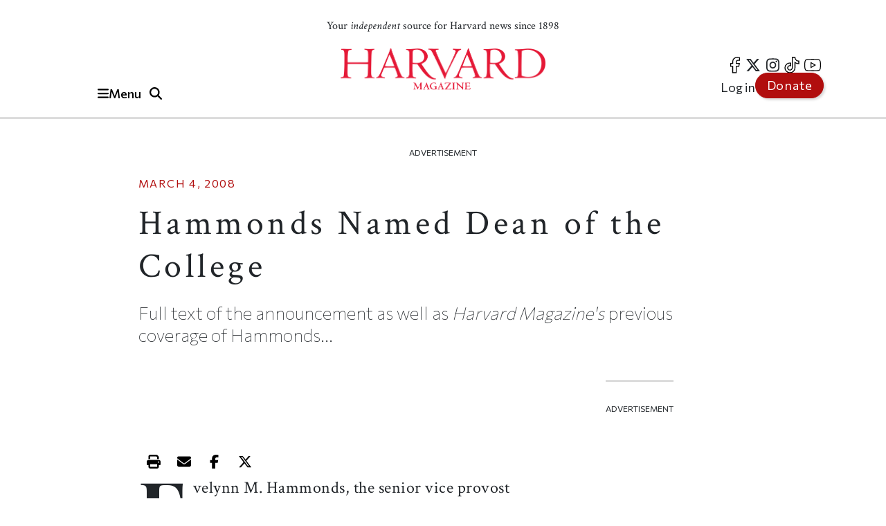

--- FILE ---
content_type: text/html; charset=UTF-8
request_url: https://www.harvardmagazine.com/2008/03/hammonds-named-college
body_size: 19109
content:

<!DOCTYPE html>
<html lang="en" dir="ltr" prefix="og: https://ogp.me/ns#" class="h-100">
	<head>
					<meta name="robots" content="max-image-preview:large">
				<!-- Google tag (gtag.js) -->
		<script async src="https://www.googletagmanager.com/gtag/js?id=G-NRT2D6GKXJ"></script>
		<script>
			window.dataLayer = window.dataLayer || [];
function gtag() {
dataLayer.push(arguments);
}
gtag('js', new Date());
gtag('config', 'G-NRT2D6GKXJ');
		</script>
		<!-- Google Tag Manager -->
		<script>
			(function (w, d, s, l, i) {
w[l] = w[l] || [];
w[l].push({'gtm.start': new Date().getTime(), event: 'gtm.js'});
var f = d.getElementsByTagName(s)[0],
j = d.createElement(s),
dl = l != 'dataLayer' ? '&l=' + l : '';
j.async = true;
j.src = 'https://www.googletagmanager.com/gtm.js?id=' + i + dl;
f.parentNode.insertBefore(j, f);
})(window, document, 'script', 'dataLayer', 'GTM-TB87QF');
		</script>
		<!-- End Google Tag Manager -->
		<meta charset="utf-8" />
<meta name="description" content="Full text of the announcement as well as Harvard Magazine&#039;s previous coverage of Hammonds..." />
<meta name="geo.position" content="&#039;71.1134; 42.3724" />
<link rel="canonical" href="https://www.harvardmagazine.com/2008/03/hammonds-named-college" />
<meta name="robots" content="index, follow, max-image-preview:standard" />
<meta name="author" content="No Author Listed" />
<meta name="original-source" content="https://www.harvardmagazine.com" />
<meta property="og:site_name" content="Harvard Magazine" />
<meta property="og:type" content="article" />
<meta property="og:url" content="https://www.harvardmagazine.com/2008/03/hammonds-named-college" />
<meta property="og:title" content="Hammonds Named Dean of the College | Harvard Magazine" />
<meta property="og:description" content="Full text of the announcement as well as Harvard Magazine&#039;s previous coverage of Hammonds..." />
<meta property="og:image:width" content="1920" />
<meta property="og:image:height" content="1080" />
<meta property="og:updated_time" content="2008-11-06T15:20:46-0500" />
<meta property="article:tag" content="University News" />
<meta property="article:tag" content="Harvard College" />
<meta property="article:published_time" content="2008-03-04T00:00:00-0500" />
<meta property="article:modified_time" content="2008-11-06T15:20:46-0500" />
<meta name="audience" content="all" />
<meta name="msapplication-TileColor" content="#da532c" />
<meta name="theme-color" content="#ffffff" />
<meta name="Generator" content="Drupal 10 (https://www.drupal.org)" />
<meta name="MobileOptimized" content="width" />
<meta name="HandheldFriendly" content="true" />
<meta name="viewport" content="width=device-width, initial-scale=1.0" />
<script type="application/ld+json">{
    "@context": "https://schema.org",
    "@graph": [
        {
            "@type": "Article",
            "@id": "https://www.harvardmagazine.com/2008/03/hammonds-named-college",
            "name": "Hammonds Named Dean of the College",
            "headline": "Hammonds Named Dean of the College",
            "description": "Full text of the announcement as well as Harvard Magazine\u0027s previous coverage of Hammonds...",
            "about": [
                "University News",
                "Harvard College"
            ],
            "datePublished": "2008-03-04T00:00:00-0500",
            "dateModified": "2008-11-06T15:20:46-0500",
            "isAccessibleForFree": "True",
            "author": {
                "@type": "Person",
                "name": "No Author Listed",
                "url": "No Author Pages",
                "logo": {
                    "@type": "ImageObject",
                    "representativeOfPage": "False",
                    "url": "https://www.harvardmagazine.com/themes/custom/harvard_magazine/images/metatag_hmlogo.jpg",
                    "width": "296",
                    "height": "60"
                }
            },
            "publisher": {
                "@type": "NewsMediaOrganization",
                "name": "Harvard Magazine Inc.",
                "url": "https://www.harvardmagazine.com",
                "logo": {
                    "@type": "ImageObject",
                    "representativeOfPage": "True",
                    "url": "https://www.harvardmagazine.com/themes/custom/harvard_magazine/images/metatag_hmlogo.jpg",
                    "width": "296",
                    "height": "60"
                }
            },
            "mainEntityOfPage": "https://www.harvardmagazine.com/2008/03/hammonds-named-college"
        },
        {
            "@type": "Organization",
            "additionalType": "NewsMediaOrganization",
            "@id": "https://www.harvardmagazine.com/#organization",
            "url": "https://www.harvardmagazine.com",
            "name": "Harvard Magazine",
            "description": "Independent journalism on Harvard University and beyond",
            "telephone": "617-495-5746",
            "contactPoint": {
                "@type": "ContactPoint",
                "telephone": "617-495-5746",
                "email": "harvard_magazine@harvard.edu",
                "url": "https://www.harvardmagazine.com"
            },
            "address": {
                "@type": "PostalAddress",
                "streetAddress": "7 Ware Street",
                "addressLocality": "Cambridge",
                "addressRegion": "MA",
                "postalCode": "02138-4037",
                "addressCountry": "USA"
            }
        },
        {
            "@type": "WebSite",
            "@id": "https://www.harvardmagazine.com/#website",
            "name": "Harvard Magazine"
        }
    ]
}</script>
<script async="" src="https://cse.google.com/cse.js?cx=a65337d395ee543f1"></script>
<link rel="apple-touch-icon" sizes="180x180" href="/themes/custom/harvard_magazine/images/favicons/apple-touch-icon.png" />
<link rel="icon" type="image/png" sizes="32x32" href="/themes/custom/harvard_magazine/images/favicons/favicon-32x32.png" />
<link rel="icon" type="image/png" sizes="16x16" href="/themes/custom/harvard_magazine/images/favicons/favicon-16x16.png" />
<link rel="manifest" href="/themes/custom/harvard_magazine/images/favicons/site.webmanifest" />
<link rel="mask-icon" href="/themes/custom/harvard_magazine/images/favicons/safari-pinned-tab.svg" color="#b10e0e" />

			<title>Hammonds Named Dean of the College | Harvard Magazine</title>


			<!-- Preconnects (keep just gstatic) -->
			<link
			rel="preconnect" href="https://fonts.gstatic.com" crossorigin>
			<!-- Critical fonts: Commissioner + Crimson -->
			<link rel="preload" as="style" href="https://fonts.googleapis.com/css2?family=Commissioner:wght@100;400;500;600&family=Crimson+Text:ital,wght@0,400;0,700;1,400;1,700&display=swap">
			<link
			rel="stylesheet" href="https://fonts.googleapis.com/css2?family=Commissioner:wght@100;400;500;600&family=Crimson+Text:ital,wght@0,400;0,700;1,400;1,700&display=swap">

			<!-- Non-critical: Playfair -->
			<link rel="stylesheet" href="https://fonts.googleapis.com/css2?family=Playfair+Display:ital,wght@0,400;0,700;1,400;1,700&display=swap" media="print" onload="this.media='all'">
			<noscript>
				<link rel="stylesheet" href="https://fonts.googleapis.com/css2?family=Playfair+Display:ital,wght@0,400;0,700;1,400;1,700&display=swap">
			</noscript>

						
							<meta http-equiv="Content-Security-Policy" content="block-all-mixed-content">
				<meta name="google-adsense-account" content="ca-pub-4419257829827899">
				<script type="text/javascript" async="async" data-noptimize="1" data-cfasync="false" src="//scripts.mediavine.com/tags/harvard-magazine.js"></script>
			
			<script async src="https://cdn.broadstreetads.com/init-2.min.js"></script>
			<script>
				document.addEventListener("DOMContentLoaded", function () {
function loadBroadstreet() {
if (typeof broadstreet !== "undefined") {
broadstreet.loadNetworkJS(5997);
} else {
setTimeout(loadBroadstreet, 50); // Retry every 50ms if broadstreet isn't loaded yet
}
}
loadBroadstreet();
});
			</script>
			<script async src="https://flux.broadstreet.ai/emit/5997.js"></script>
			<script>
				(function (c, s, q, u, a, r, e) {
c.hj = c.hj || function () {
(c.hj.q = c.hj.q || []).push(arguments)
};
c._hjSettings = {
hjid: a
};
r = s.getElementsByTagName('head')[0];
e = s.createElement('script');
e.async = true;
e.src = q + c._hjSettings.hjid + u;
r.appendChild(e);
})(window, document, 'https://static.hj.contentsquare.net/c/csq-', '.js', 5335610);
			</script>
			<link rel="stylesheet" media="all" href="/sites/default/files/css/css_aPBza5cxiCbYHJ9vUOTjka5CMTSpmQl4c2bmzukZds0.css?delta=0&amp;language=en&amp;theme=harvard_magazine&amp;include=[base64]" />
<link rel="stylesheet" media="all" href="/sites/default/files/css/css_im2hyWAOQaHerS3U7kOMgWarYk4G6KIgcFwm0nlemyY.css?delta=1&amp;language=en&amp;theme=harvard_magazine&amp;include=[base64]" />
<link rel="stylesheet" media="print" href="/sites/default/files/css/css_pabK0C41sg_SO_nOXwpGaQCR8ULktAd_lf4S8foSv_E.css?delta=2&amp;language=en&amp;theme=harvard_magazine&amp;include=[base64]" />
<link rel="stylesheet" media="all" href="/sites/default/files/css/css___vFURF9hYCs-xAG6aGkyKdBb61Od1bGhAVP6Yy0fgQ.css?delta=3&amp;language=en&amp;theme=harvard_magazine&amp;include=[base64]" />

				<script src="https://cdnjs.cloudflare.com/ajax/libs/font-awesome/6.5.2/js/fontawesome.js" defer crossorigin="anonymous"></script>
<script src="https://cdnjs.cloudflare.com/ajax/libs/font-awesome/6.5.2/js/brands.js" defer crossorigin="anonymous"></script>
<script src="https://cdnjs.cloudflare.com/ajax/libs/font-awesome/6.5.2/js/solid.js" defer crossorigin="anonymous"></script>
</head>
				<body class="path-node page-node-type-article   d-flex flex-column h-100">
					<!-- Google Tag Manager (noscript) -->
					<noscript>
						<iframe src="https://www.googletagmanager.com/ns.html?id=GTM-TB87QF" height="0" width="0" style="display:none;visibility:hidden"></iframe>
					</noscript>
					<!-- End Google Tag Manager (noscript) -->
										<a href="#main-content" class="visually-hidden focusable skip-link">
						Skip to main content
					</a>
					
					  <div class="dialog-off-canvas-main-canvas d-flex flex-column" data-off-canvas-main-canvas>
    

<header>
		<div id="region-header">

		<div id="block-harvard-magazine-branding" class="block block-system block-system-branding-block">
  
    
  	<div class="navbar-brand d-flex align-items-center">

					<a href="/" title="Home" rel="home" class="site-logo d-block navbar-brand__site-logo">
				<img src="/themes/custom/harvard_magazine/images/hmlogo.png" alt="Home" width="178" height="36"/>
			</a>
		

		
					<div class="site-slogan navbar-brand__site-slogan">Your <em>independent</em> source for Harvard news since 1898</div>
		
	</div>
</div>

		<div class="header-button-group">
			<button
				class="region-navigation-toggler" type="button" aria-expanded="false" aria-controls="navigation-region" aria-label="Menu">
				<!-- The content of this div will be dynamically set by JavaScript -->
				<div class="region-navigation-toggler-content">
					<i class="fas fa-bars"></i>
					<span class="nav-button-text">Menu</span>
				</div>
			</button>

						<button class="header-search-toggler" type="button" aria-expanded="false" aria-controls="block-harvard-magazine-googleprogrammablesearch">
				<i class="fas fa-search" aria-hidden="true"></i>
				<span class="sr-only">Toggle Search</span>
			</button>
		</div>
				<div class="header-menus">
			<nav class="menu--social" role="navigation" aria-label="social-menu">
				
              <ul class="nav navbar-nav">
                    <li aria-label="facebook" class="nav-item">
        <a href="https://www.facebook.com/HarvardMagazine/" title="facebook" aria-label="facebook" class="nav-link"><i class="fab fa-facebook-f" aria-hidden="true"></i></a>
      </li>
                <li aria-label="Twitter" class="nav-item">
        <a href="https://twitter.com/HarvardMagazine" aria-label="Twitter" class="nav-link"><i class="fab fa-brands fa-x-twitter" aria-hidden="true"></i></a>
      </li>
                <li aria-label="Instagram" class="nav-item">
        <a href="https://www.instagram.com/harvardmagazine/" aria-label="Instagram" class="nav-link"><i class="fab fa-instagram" aria-hidden="true"></i></a>
      </li>
                <li aria-label="tiktok" class="nav-item">
        <a href="https://www.tiktok.com/@harvardmagazine" aria-label="tiktok" class="nav-link"><i class="fab fa-tiktok" aria-hidden="true"></i></a>
      </li>
                <li aria-label="Youtube" class="nav-item">
        <a href="https://www.youtube.com/user/harvardmagazine" aria-label="Youtube" class="nav-link"><i class="fab fa-youtube" aria-hidden="true"></i></a>
      </li>
        </ul>
  


			</nav>
			<nav class="menu--account" role="navigation" aria-label="account-menu">
				
              <ul class="nav navbar-nav">
                    <li class="nav-item">
        <a href="/user/login" class="nav-link" data-drupal-link-system-path="user/login">Log in</a>
              </li>
                <li class="nav-item">
        <a href="/donate" class="nav-link">Donate</a>
              </li>
        </ul>
  


			</nav>
		</div>
				<div class="mobile-donate-container">
			<a href="/donate" class="btn btn-primary donate-button" aria-label="Donate to support us" role="button">
				Donate</a>
		</div>
	</div>


		<div id="region-navigation">
		<nav role="navigation" aria-labelledby="-menu" class="block block-menu navigation menu--account">
      
  <h5 id="-menu"></h5>
  

        
              <ul class="nav navbar-nav">
                    <li class="nav-item">
        <a href="/user/login" class="nav-link" data-drupal-link-system-path="user/login">Log in</a>
              </li>
                <li class="nav-item">
        <a href="/donate" class="nav-link">Donate</a>
              </li>
        </ul>
  


  </nav>


								

<div id="block-harvard-magazine-googleprogrammablesearch" class="block block-google-cse" hidden>
	
		
			<div class="gcse-searchbox-only" data-resultsurl="/search/results" data-queryparametername="keys"></div>
	</div>
<nav role="navigation" aria-labelledby="block-harvard-magazine-mainnavigation-menu" id="block-harvard-magazine-mainnavigation" class="block block-menu navigation menu--main">
            
  <h5 class="visually-hidden" id="block-harvard-magazine-mainnavigation-menu">Main navigation</h5>
  

        
							<ul data-block="navigation" class="menu">
																	<li class="menu-item">
						
																																		<a href="/topic/harvard-crosshairs" >
								Harvard in the Crosshairs
							</a>
						
						
						
											</li>
														<li class="menu-item">
						
																																		<a href="/games" >
								Games (play!)
							</a>
						
						
						
											</li>
														<li class="menu-item">
						
													<span class="accordion-header">The Magazine</span>
						
													<ul class="menu accordion-content">
								<li class="menu-item">
									<a href="https://www.harvardmagazine.com/node/88569">
										Current Issue
									</a>
								</li>
								<li class="menu-item">
									<a href="https://www.harvardmagazine.com/past-issues">
										Past Issues
									</a>
								</li>
							</ul>
						
						
											</li>
														<li class="menu-item menu-item--expanded">
						
													<span class="accordion-header">Classifieds</span>
						
						
						
																					<ul class="menu accordion-content">
																		<li class="menu-item">
						
																																		<a href="/classifieds/vacation-rentals" >
								Vacation Rentals &amp; Travel
							</a>
						
						
						
											</li>
														<li class="menu-item">
						
																																		<a href="/classifieds/real-estate" >
								Real Estate
							</a>
						
						
						
											</li>
														<li class="menu-item">
						
																																		<a href="/classifieds/personals" >
								Personals
							</a>
						
						
						
											</li>
														<li class="menu-item">
						
																																		<a href="/classifieds/products-and-services" >
								Products &amp; Services
							</a>
						
						
						
											</li>
														<li class="menu-item">
						
																																		<a href="/classifieds/harvard-authors" >
								Harvard Authors’ Bookshelf
							</a>
						
						
						
											</li>
														<li class="menu-item">
						
																																		<a href="/classifieds/education-enrichment-resource" >
								Education &amp; Enrichment Resource
							</a>
						
						
						
											</li>
							</ul>
			
											</li>
														<li class="menu-item">
						
													<span class="accordion-header">Class Notes &amp; Obituaries</span>
						
						
													<ul class="menu accordion-content">
								<li class="menu-item">
									<a href="https://www.harvardmagazine.com/classnotes/browse/issue/88569">
										Browse Class Notes
									</a>
								</li>
								<li class="menu-item">
									<a href="https://www.harvardmagazine.com/obituaries/browse/issue/88569">
										Browse Obituaries
									</a>
								</li>
							</ul>
						
											</li>
														<li class="menu-item">
						
																																		<a href="/topic/podcast" >
								Podcast
							</a>
						
						
						
											</li>
														<li class="menu-item menu-item--expanded">
						
													<span class="accordion-header">Series</span>
						
						
						
																					<ul class="menu accordion-content">
																		<li class="menu-item">
						
																																		<a href="/topic/commencement" >
								Commencement
							</a>
						
						
						
											</li>
														<li class="menu-item">
						
																																		<a href="/topic/five-questions" >
								Five Questions
							</a>
						
						
						
											</li>
														<li class="menu-item">
						
																																		<a href="/harvard-headlines" >
								Harvard in the Headlines
							</a>
						
						
						
											</li>
														<li class="menu-item">
						
																																		<a href="/section/harvard-squared" >
								New England Guide
							</a>
						
						
						
											</li>
							</ul>
			
											</li>
														<li class="menu-item menu-item--expanded">
						
													<span class="accordion-header">Topics</span>
						
						
						
																					<ul class="menu accordion-content">
																		<li class="menu-item">
						
																																		<a href="/topic/arts-culture" >
								Arts &amp; Culture
							</a>
						
						
						
											</li>
														<li class="menu-item">
						
																																		<a href="/topic/athletics" >
								Athletics
							</a>
						
						
						
											</li>
														<li class="menu-item">
						
																																		<a href="/topic/commentary" >
								Commentary
							</a>
						
						
						
											</li>
														<li class="menu-item">
						
																																		<a href="/topic/faculty" >
								Faculty
							</a>
						
						
						
											</li>
														<li class="menu-item">
						
																																		<a href="/topic/health-medicine" >
								Health &amp; Medicine
							</a>
						
						
						
											</li>
														<li class="menu-item">
						
																																		<a href="/topic/humanities" >
								Humanities
							</a>
						
						
						
											</li>
														<li class="menu-item">
						
																																		<a href="/topic/international-affairs" >
								International Affairs
							</a>
						
						
						
											</li>
														<li class="menu-item">
						
																																		<a href="/topic/science" >
								Science
							</a>
						
						
						
											</li>
														<li class="menu-item">
						
																																		<a href="/topic/social-sciences" >
								Social Sciences
							</a>
						
						
						
											</li>
														<li class="menu-item">
						
																																		<a href="/topic/students" >
								Students
							</a>
						
						
						
											</li>
														<li class="menu-item">
						
																																		<a href="/topic/technology" >
								Technology
							</a>
						
						
						
											</li>
														<li class="menu-item">
						
																																		<a href="/topic/university-news" >
								University News
							</a>
						
						
						
											</li>
							</ul>
			
											</li>
														<li class="menu-item">
						
																																		<a href="/topic/video" >
								Videos
							</a>
						
						
						
											</li>
														<li class="menu-item">
						
																																		<a href="/donate"  class="donate-button" aria-label="Donate to Harvard Magazine" >
								Donate
							</a>
						
						
						
											</li>
														<li class="menu-item menu-item--expanded">
						
													<span class="accordion-header">Advertise</span>
						
						
						
																					<ul class="menu accordion-content">
																		<li class="menu-item">
						
																																		<a href="/advertise" >
								 How to Advertise
							</a>
						
						
						
											</li>
														<li class="menu-item">
						
																																		<a href="/classifieds/pricing-sizes" >
								Classifieds Ad Prices &amp; Information
							</a>
						
						
						
											</li>
							</ul>
			
											</li>
							</ul>
			


  </nav>

			<div class="navigation-footer site-slogan"> <p class="site-slogan">Follow
				<em>
					Harvard Magazine:
				</em>
			</p>

			<nav class="menu--social" role="navigation" aria-label="social-menu">
				
              <ul class="nav navbar-nav">
                    <li aria-label="facebook" class="nav-item">
        <a href="https://www.facebook.com/HarvardMagazine/" title="facebook" aria-label="facebook" class="nav-link"><i class="fab fa-facebook-f" aria-hidden="true"></i></a>
      </li>
                <li aria-label="Twitter" class="nav-item">
        <a href="https://twitter.com/HarvardMagazine" aria-label="Twitter" class="nav-link"><i class="fab fa-brands fa-x-twitter" aria-hidden="true"></i></a>
      </li>
                <li aria-label="Instagram" class="nav-item">
        <a href="https://www.instagram.com/harvardmagazine/" aria-label="Instagram" class="nav-link"><i class="fab fa-instagram" aria-hidden="true"></i></a>
      </li>
                <li aria-label="tiktok" class="nav-item">
        <a href="https://www.tiktok.com/@harvardmagazine" aria-label="tiktok" class="nav-link"><i class="fab fa-tiktok" aria-hidden="true"></i></a>
      </li>
                <li aria-label="Youtube" class="nav-item">
        <a href="https://www.youtube.com/user/harvardmagazine" aria-label="Youtube" class="nav-link"><i class="fab fa-youtube" aria-hidden="true"></i></a>
      </li>
        </ul>
  


			</nav>
			<p class="site-slogan">Your <em>independent</em> source for Harvard news since 1898</p>
		</div>
	</div>

	<aside><broadstreet-zone zone-id="70592"></broadstreet-zone></aside>
</header>

<main role="main">
		<a id="main-content" tabindex="-1"></a>
	
	
	
			<div class="container ">
	<aside>
		<p class="ad-label">
			Advertisement
		</p>
		<broadstreet-zone zone-id="70377">
		</broadstreet-zone>
	</aside>
	<aside>
		<p class="ad-label">
			Advertisement
		</p>
		<broadstreet-zone zone-id="70378">
		</broadstreet-zone>
	</aside>
					  <div class="region region-content-top">
    <div data-drupal-messages-fallback class="hidden"></div>

  </div>

				<div class="row g-0">
											<div class="order-1 order-lg-2 col-12">
									  <div class="region region-content">
    <div id="block-harvard-magazine-content" class="block block-system block-system-main-block">
  
    
      

<article class="node node--type-article node--view-mode-full">
  
    

  
  <div class="node__content">
      <div class="layout layout--onecol">
    <div  class="layout__region layout__region--content">
      <div class="article_full_header_section block block-ctools block-entity-viewnode">
  
    
      


  </div>
<div class="article_header_section block block-ctools block-entity-viewnode">
  
    
      


	<p class="article-metadata">
		<span class="article-metadata__tag">
			<strong>
													
			</strong>
		</span>
		<span>
						<time datetime="2008-03-04T00:00:00-05:00">
				March 4, 2008
			</time>
		</span>
	</p>
	<h1>
            <div class="clearfix text-formatted field field--name-field-seo-title field--type-text field--label-hidden field__item"><p>Hammonds Named Dean of the College</p>
</div>
      </h1>
	<h2 class="article_header_section__description">
		
            Full text of the announcement as well as <em>Harvard Magazine's</em> previous coverage of Hammonds...

      
	</h2>

	<div class="article_header_section__byline">
		
	</div>
	
			
	
  </div>

    </div>
  </div>
  <div class="layout layout--threecol-section layout--threecol-section--33-34-33">

    
          <div  class="layout__region layout__region--second">
        <div class="article-audio-narrations block block-layout-builder block-inline-blockbasic">
  
    
        <div class="layout layout--onecol">
    <div  class="layout__region layout__region--content">
      <div class="block block-layout-builder block-field-blockblock-contentbasicbody">
  
    
      
            <div class="clearfix text-formatted field field--name-body field--type-text-with-summary field--label-hidden field__item"><script>
  const trinityScript = document.createElement('script');
  trinityScript.src = 'https://trinitymedia.ai/player/trinity/2900016010/?pageURL=' + encodeURIComponent(window.location.href);
  trinityScript.async = true;
  document.currentScript.parentNode.insertBefore(trinityScript, document.currentScript);
</script></div>
      
  </div>

    </div>
  </div>

  </div>
<div class="block block-layout-builder block-field-blocknodearticlebody">
  
    
      
            <div class="clearfix text-formatted field field--name-body field--type-text-with-summary field--label-hidden field__item"><p>Evelynn M. Hammonds, the senior vice provost for faculty development and diversity, will be the next dean of Harvard College, the University announced today.</p>
<p>Hammonds, who is Rosenkrantz professor of the history of science and of African and African American studies, will assume her new post on June 1.</p>
<p>Ford professor of human evolution David Pilbeam has been serving as interim dean since Leverett professor of mathematics Benedict H. Gross stepped down last August.</p>
<p>For Harvard Magazine's previous coverage of Hammonds, see "<a href="https://harvardmagazine.com/2007/11/gender-and-minority-metr.html" target="_blank">Gender and Minority Metrics</a>" (November-December 2007); "<a href="https://harvardmagazine.com/2006/09/developing-a-diverse-fac.html" target="_blank">Developing a Diverse Faculty</a>" (September-October 2006); "<a href="https://http//harvardmagazine.com/2005/09/diversity-director.html" target="_blank">Diversity Director</a>" (September-October 2005); "<a href="https://harvardmagazine.com/2005/07/engineering-equity.html" target="_blank">Engineering Equity</a>" (July-August 2005); and "<a href="https://harvardmagazine.com/2003/01/evelynn-m-hammonds.html" target="_blank">Evelynn M. Hammonds</a>" (January-Feburary 2003).</p>
<p>Below, the text of the news release, which has yet to be posted on official University sites:</p>
<blockquote><p>Cambridge, Mass.—March 4, 2008—Evelynn Hammonds, the University’s Senior Vice Provost for Faculty Development and Diversity and the Barbara Gutmann Rosenkrantz Professor of the History of Science and of African and African American Studies in the Faculty of Arts and Sciences, has been appointed Dean of Harvard College, effective June 1, 2008.</p>
<p>“I am very pleased that someone as thoughtful, talented, and skilled as Evelynn Hammonds will take on the leadership of Harvard College,” said Michael D. Smith, Dean of the Faculty of Arts and Sciences. “During the search I heard repeatedly that it was important that the College dean exercise broad oversight of the undergraduate curriculum in addition to overseeing the College more broadly, and she will do this work superbly. She is an outstanding leader with a keen understanding of the changing and diverse needs of our undergraduates both inside and outside the classroom. She also recognizes the extraordinary talents and promise that these students possess. I look forward to working with her.</p>
<p>“I would also like to take this opportunity to thank David Pilbeam for his dedication to our undergraduates and his extraordinary commitment to this institution as he took on the role of Dean of the College this year. David, as always, has provided strong leadership and wise guidance and, more than anyone, deserves our thanks for the smooth running of the College during a period of transition. I am very grateful to him for his service as Dean and for his being willing to stay on through the end of this term,” Smith said.</p>
<p>“I am honored to have this extraordinary opportunity to lead the College with its exceptional students at such an important period in its history,” Hammonds said. “I know that there are many challenges facing the College, and I am ready to tackle them with my colleagues’ help. Thanks to the strong leadership of David Pilbeam, I know that there is a dedicated, hard-working staff in place eager to help the College reach its goals. I am excited to work with them and, most of all, to work with our wonderful students.”</p>
<p>Hammonds has a distinguished record of service to Harvard University. In her position as Senior Vice Provost, she advises the Provost and President on faculty appointments and supports the recruitment and advancement of minorities and women. She also advises the Provost and President on issues related to the tenure process, reviews junior faculty and other term appointments, and oversees the administration of funds designated to facilitate appointments of outstanding scholars who also increase the diversity of our faculty. In 2005, she chaired the Task Force on Women Faculty. The Senior Vice Provost’s position was created in response to recommendations from that task force and the Task Force on Women in Science and Engineering, and in this capacity she was charged with implementing the recommendations of both task forces. A search for her successor in this position will begin promptly.</p>
<p>“I have come to know and greatly admire Evelynn Hammonds these past few years, as a fine scholar, as a strong institutional leader, and as someone who cares profoundly about the educational experience of our students in all its dimensions,” said President Drew Gilpin Faust. “This is an exciting moment of change for the College, and Evelynn’s academic values and leadership qualities promise to serve our undergraduates well. I want to thank her for all she has accomplished as our first Senior Vice Provost, and at the same time to express my gratitude to David Pilbeam for his extraordinary continuing service to the College and the FAS.”</p>
<p>“I am enormously grateful to Evelynn Hammonds, not only for the vital work that she has accomplished through the establishment of the Office of Faculty Development and Diversity, but for the exceptional vision, intelligence, and dedication she brings to all she does,” said Provost Steven E. Hyman. “Evelynn has been a galvanizing force in our efforts to build the faculty across the University, and her imaginative intellect and open, engaging manner will benefit undergraduate education and student life. She’ll be a hard act to follow as Senior Vice Provost, but we will begin the search for her successor soon.”</p>
<p>In addition to her experience and accomplishments as Senior Vice Provost, Hammonds is a distinguished scholar and teacher. She joined the Faculty of Arts and Sciences in 2002 after teaching at the Massachusetts Institute of Technology (MIT) where she was the founding director of the Center for the Study of Diversity in Science, Technology and Medicine. Her scholarly interests include the history of scientific, medical, and socio-political concepts of race, the history of disease and public health, gender in science and medicine, and African-American history. She is the author of Childhood's Deadly Scourge: The Campaign to Control Diphtheria in New York City, 1880-1930 and many scholarly articles. She is currently working on The Logic of Difference: A History of Race in Science and Medicine in the United States.</p>
<p>Hammonds received her B.S. in physics from Spelman College. She earned a B.E.E. in electrical engineering from Georgia Institute of Technology, a master's degree in physics from MIT, and a Ph.D. in the history of science from Harvard. She was a post-doctoral fellow in the School of Social Science at the Institute for Advanced Study. She served as Sigma Xi Distinguished Lecturer from 2003 -2005. Hammonds is an Associate Member of the Broad Institute of Harvard and MIT. She is a current member of the Board of Overseers of the Museum of Science in Boston, a member of the Board of the Social Science Research Council, Member of the Board of Governors, University of California Humanities Research Institute, 2006-2008, and a member of the board of the Association of American Colleges and Universities. She holds an honorary doctorate of humane letters from her alma mater Spelman College. In February 2008 she was named a Fellow of the Association for Women in Science (AWIS). Hammonds was recently named to serve on the National Research Council’s Committee on Underrepresented Groups and the Expansion of the Science and Engineering Workforce Pipeline.</p></blockquote></div>
      
  </div>
<div class="article_print_metadata block block-ctools block-entity-viewnode">
  
    
      


  </div>
<div class="block block-layout-builder block-field-blocknodearticlefield-sub-topics">
  
    
      

  <div class="field field--name-field-sub-topics field--type-entity-reference field--label-inline clearfix">
    <div class="field__label">Related topics</div>
          <div class="field__items">
              <div class="field__item btn btn-primary"><a href="/topic/university-news" hreflang="en">University News</a></div>
          <div class="field__item btn btn-primary"><a href="/topic/harvard-college" hreflang="en">Harvard College</a></div>
              </div>
      </div>


  </div>
<div class="article__bottom-ad block block-layout-builder block-inline-blockbasic">
  
    
        <div class="layout layout--onecol">
    <div  class="layout__region layout__region--content">
      <div class="block block-layout-builder block-field-blockblock-contentbasicbody">
  
    
      
            <div class="clearfix text-formatted field field--name-body field--type-text-with-summary field--label-hidden field__item"><broadstreet-zone zone-id="77210"></broadstreet-zone></div>
      
  </div>

    </div>
  </div>

  </div>

      </div>
    
          <div  class="layout__region layout__region--third">
        <div class="article__sidebar-ad block block-block-content block-block-content9976248f-0608-4c2c-86f4-30ba9ae4783b">
  
    
        <div class="layout layout--onecol">
    <div  class="layout__region layout__region--content">
      <div class="block block-layout-builder block-field-blockblock-contentbasicbody">
  
    
      
            <div class="clearfix text-formatted field field--name-body field--type-text-with-summary field--label-hidden field__item"><aside><p class="ad-label">Advertisement</p><broadstreet-zone zone-alias zone-id="70367">
    </broadstreet-zone></aside></div>
      
  </div>

    </div>
  </div>

  </div>
<div class="views-element-container block block-views block-views-blockarticles-block-1">
  
      <h2>You might also like</h2>
    
      <div><div class="view view-articles view-id-articles view-display-id-block_1 js-view-dom-id-f8f70b268ae404f1673c52b84f970afa09a5e174e1a62852873c9c8f4b8024b2">
  
    
      
      <div class="view-content">
          <div class="views-row"><div><div><a href="https://www.harvardmagazine.com/football/harvard-football-quarterback-transfer-nil" aria-label=" Harvard Quarterback Jaden Craig Will Play for TCU&#039; article"><figure class="media media--type-image media--view-mode-article-sidebar-teaser">
			        <picture>
                  <source srcset="/sites/default/files/styles/article_reference_sidebar/public/2026-01/rdr39169.webp?h=0e562d49&amp;itok=QA9scrmj 208w, /sites/default/files/styles/mobile_16_9_small/public/2026-01/rdr39169.webp?h=0e562d49&amp;itok=-VxH7ZwI 360w, /sites/default/files/styles/16_9_480x270/public/2026-01/rdr39169.webp?h=0e562d49&amp;itok=MJbp-NT5 480w" media="(max-width: 719px)" type="image/webp" sizes="100vw" width="360" height="203" />
              <source srcset="/sites/default/files/styles/article_reference_sidebar/public/2026-01/rdr39169.webp?h=0e562d49&amp;itok=QA9scrmj 1x, /sites/default/files/styles/mobile_16_9_small/public/2026-01/rdr39169.webp?h=0e562d49&amp;itok=-VxH7ZwI 2x" media="(max-width: 1199px)" type="image/webp" width="208" height="132" />
              <source srcset="/sites/default/files/styles/article_reference_sidebar/public/2026-01/rdr39169.webp?h=0e562d49&amp;itok=QA9scrmj 1x, /sites/default/files/styles/mobile_16_9_small/public/2026-01/rdr39169.webp?h=0e562d49&amp;itok=-VxH7ZwI 2x" media="(min-width: 1200px)" type="image/webp" width="208" height="132" />
                  <img loading="lazy" width="180" height="101" src="/sites/default/files/styles/16_9_180x101/public/2026-01/rdr39169.webp.jpeg?h=0e562d49&amp;itok=6ndN0Irj" alt="Harvard quarterback evading a defender during a football game." class="img-fluid" />

  </picture>




					<figcaption>
				
			</figcaption>
		
	</figure>
</a></div></div><div class="views-field views-field-nothing"><span class="field-content"><h3><a href="https://www.harvardmagazine.com/football/harvard-football-quarterback-transfer-nil">Sign of the Times: Harvard Quarterback Jaden Craig Will Play for TCU
</a></h3>
<p class="article-you-might-also-like__description">Out of eligibility for the Crimson, the star entered the transfer portal.
&nbsp;
</p></span></div></div>
    <div class="views-row"><div><div><a href="https://www.harvardmagazine.com/performing-arts/harvard-wonder-american-repertory-theater" aria-label="link to the &#039;At A.R.T., the Musical “Wonder” Explores Bullying and Friendship&#039; article"><figure class="media media--type-image media--view-mode-article-sidebar-teaser">
			        <picture>
                  <source srcset="/sites/default/files/styles/article_reference_sidebar/public/2026-01/wonder_1.webp?itok=0i_fjpvH 208w, /sites/default/files/styles/mobile_16_9_small/public/2026-01/wonder_1.webp?itok=GrwUU9Gp 360w, /sites/default/files/styles/16_9_480x270/public/2026-01/wonder_1.webp?itok=2uFGXO8b 480w" media="(max-width: 719px)" type="image/webp" sizes="100vw" width="360" height="203" />
              <source srcset="/sites/default/files/styles/article_reference_sidebar/public/2026-01/wonder_1.webp?itok=0i_fjpvH 1x, /sites/default/files/styles/mobile_16_9_small/public/2026-01/wonder_1.webp?itok=GrwUU9Gp 2x" media="(max-width: 1199px)" type="image/webp" width="208" height="132" />
              <source srcset="/sites/default/files/styles/article_reference_sidebar/public/2026-01/wonder_1.webp?itok=0i_fjpvH 1x, /sites/default/files/styles/mobile_16_9_small/public/2026-01/wonder_1.webp?itok=GrwUU9Gp 2x" media="(min-width: 1200px)" type="image/webp" width="208" height="132" />
                  <img loading="lazy" width="180" height="101" src="/sites/default/files/styles/16_9_180x101/public/2026-01/wonder_1.webp.jpeg?itok=DABS0v5B" alt="Actors in the play Wonder dance and float in harnesses amid a planetary scene" class="img-fluid" />

  </picture>




					<figcaption>
				
			</figcaption>
		
	</figure>
</a></div></div><div class="views-field views-field-nothing"><span class="field-content"><h3><a href="https://www.harvardmagazine.com/performing-arts/harvard-wonder-american-repertory-theater">At A.R.T., the Musical “Wonder” Explores Bullying and Friendship
</a></h3>
<p class="article-you-might-also-like__description">Auggie Pullman’s story comes to life through an inventive space metaphor&nbsp;
</p></span></div></div>
    <div class="views-row"><div><div><a href="https://www.harvardmagazine.com/university-news/trump-admin-appeals-funding-restoration" aria-label="link to the &#039;Trump Administration Appeals Order Restoring $2.7 Billion in Funding to Harvard&#039; article"><figure class="media media--type-image media--view-mode-article-sidebar-teaser">
			        <picture>
                  <source srcset="/sites/default/files/styles/article_reference_sidebar/public/2025-12/hm_12.19.25_john-harvard-statue.webp?itok=SidiYGYg 208w, /sites/default/files/styles/mobile_16_9_small/public/2025-12/hm_12.19.25_john-harvard-statue.webp?itok=QWSZew9M 360w, /sites/default/files/styles/16_9_480x270/public/2025-12/hm_12.19.25_john-harvard-statue.webp?itok=PqgsHLDL 480w" media="(max-width: 719px)" type="image/webp" sizes="100vw" width="360" height="203" />
              <source srcset="/sites/default/files/styles/article_reference_sidebar/public/2025-12/hm_12.19.25_john-harvard-statue.webp?itok=SidiYGYg 1x, /sites/default/files/styles/mobile_16_9_small/public/2025-12/hm_12.19.25_john-harvard-statue.webp?itok=QWSZew9M 2x" media="(max-width: 1199px)" type="image/webp" width="208" height="132" />
              <source srcset="/sites/default/files/styles/article_reference_sidebar/public/2025-12/hm_12.19.25_john-harvard-statue.webp?itok=SidiYGYg 1x, /sites/default/files/styles/mobile_16_9_small/public/2025-12/hm_12.19.25_john-harvard-statue.webp?itok=QWSZew9M 2x" media="(min-width: 1200px)" type="image/webp" width="208" height="132" />
                  <img loading="lazy" width="180" height="101" src="/sites/default/files/styles/16_9_180x101/public/2025-12/hm_12.19.25_john-harvard-statue.webp.jpeg?h=7b17d662&amp;itok=kuB6xlSC" alt="John Harvard statue beneath a large American flag outside of University Hall" class="img-fluid" />

  </picture>




					<figcaption>
				
			</figcaption>
		
	</figure>
</a></div></div><div class="views-field views-field-nothing"><span class="field-content"><h3><a href="https://www.harvardmagazine.com/university-news/trump-admin-appeals-funding-restoration">Trump Administration Appeals Order Restoring $2.7 Billion in Funding to Harvard
</a></h3>
<p class="article-you-might-also-like__description">The appeal, which had been expected, came two days before the deadline to file.
</p></span></div></div>

    </div>
  
          </div>
</div>

  </div>
<div class="views-element-container block block-views block-views-blockarticles-block-2">
  
      <h2>Most popular</h2>
    
      <div><div class="view view-articles view-id-articles view-display-id-block_2 js-view-dom-id-20fb6336a3498beb9c0b92e74ab5a75e4e541861782ff01f882524418732c357">
  
    
      
      <div class="view-content">
          <div class="views-row"><div><div><a href="https://www.harvardmagazine.com/2025/05/harvard-men-gender-gap-education-employment" aria-label="link to the &#039;The New Gender Gaps&#039; article"><figure class="media media--type-image media--view-mode-article-sidebar-teaser">
			        <picture>
                  <source srcset="/sites/default/files/styles/article_reference_sidebar/public/2025-04/hm_mj25_art_page_23_image_0001-2.webp?h=2ed10ca9&amp;itok=7D9UaiuE 208w, /sites/default/files/styles/mobile_16_9_small/public/2025-04/hm_mj25_art_page_23_image_0001-2.webp?h=2ed10ca9&amp;itok=Y9QM9mvR 360w, /sites/default/files/styles/16_9_480x270/public/2025-04/hm_mj25_art_page_23_image_0001-2.webp?h=2ed10ca9&amp;itok=rHJmqlSw 480w" media="(max-width: 719px)" type="image/webp" sizes="100vw" width="360" height="203" />
              <source srcset="/sites/default/files/styles/article_reference_sidebar/public/2025-04/hm_mj25_art_page_23_image_0001-2.webp?h=2ed10ca9&amp;itok=7D9UaiuE 1x, /sites/default/files/styles/mobile_16_9_small/public/2025-04/hm_mj25_art_page_23_image_0001-2.webp?h=2ed10ca9&amp;itok=Y9QM9mvR 2x" media="(max-width: 1199px)" type="image/webp" width="208" height="132" />
              <source srcset="/sites/default/files/styles/article_reference_sidebar/public/2025-04/hm_mj25_art_page_23_image_0001-2.webp?h=2ed10ca9&amp;itok=7D9UaiuE 1x, /sites/default/files/styles/mobile_16_9_small/public/2025-04/hm_mj25_art_page_23_image_0001-2.webp?h=2ed10ca9&amp;itok=Y9QM9mvR 2x" media="(min-width: 1200px)" type="image/webp" width="208" height="132" />
                  <img loading="lazy" width="180" height="101" src="/sites/default/files/styles/16_9_180x101/public/2025-04/hm_mj25_art_page_23_image_0001-2.webp.jpeg?h=2ed10ca9&amp;itok=kajDIPtM" alt="Students writing at desks on wheels, racing ahead of a stationary student at a fixed desk" class="img-fluid" />

  </picture>




					<figcaption>
				
			</figcaption>
		
	</figure>
</a></div></div><div class="views-field views-field-nothing"><span class="field-content"><h3><a href="https://www.harvardmagazine.com/2025/05/harvard-men-gender-gap-education-employment">Why Men Are Falling Behind in Education, Employment, and Health
</a></h3>
<p class="article-most-popular__description">Can new approaches to education address a growing gender gap?
</p></span></div></div>
    <div class="views-row"><div><div><a href="https://www.harvardmagazine.com/2025/03/harvard-grind-culture-teenagers-mental-health" aria-label="link to the &#039;Teen Grind Culture&#039; article"><figure class="media media--type-image media--view-mode-article-sidebar-teaser">
			        <picture>
                  <source srcset="/sites/default/files/styles/article_reference_sidebar/public/2025-02/hm_ma25_art_page_01_image_0001_0.webp?h=dc7fcc5e&amp;itok=OR2zX2zv 208w, /sites/default/files/styles/mobile_16_9_small/public/2025-02/hm_ma25_art_page_01_image_0001_0.webp?h=dc7fcc5e&amp;itok=-nPiiehQ 360w, /sites/default/files/styles/16_9_480x270/public/2025-02/hm_ma25_art_page_01_image_0001_0.webp?h=dc7fcc5e&amp;itok=nOt3zjTm 480w" media="(max-width: 719px)" type="image/webp" sizes="100vw" width="360" height="203" />
              <source srcset="/sites/default/files/styles/article_reference_sidebar/public/2025-02/hm_ma25_art_page_01_image_0001_0.webp?h=dc7fcc5e&amp;itok=OR2zX2zv 1x, /sites/default/files/styles/mobile_16_9_small/public/2025-02/hm_ma25_art_page_01_image_0001_0.webp?h=dc7fcc5e&amp;itok=-nPiiehQ 2x" media="(max-width: 1199px)" type="image/webp" width="208" height="132" />
              <source srcset="/sites/default/files/styles/article_reference_sidebar/public/2025-02/hm_ma25_art_page_01_image_0001_0.webp?h=dc7fcc5e&amp;itok=OR2zX2zv 1x, /sites/default/files/styles/mobile_16_9_small/public/2025-02/hm_ma25_art_page_01_image_0001_0.webp?h=dc7fcc5e&amp;itok=-nPiiehQ 2x" media="(min-width: 1200px)" type="image/webp" width="208" height="132" />
                  <img loading="lazy" width="180" height="101" src="/sites/default/files/styles/16_9_180x101/public/2025-02/hm_ma25_art_page_01_image_0001_0.webp.jpeg?h=dc7fcc5e&amp;itok=iWq7Ey-a" alt="Comic illustration of hyperactive, pressured teens, many on their screens" class="img-fluid" />

  </picture>




					<figcaption>
				
			</figcaption>
		
	</figure>
</a></div></div><div class="views-field views-field-nothing"><span class="field-content"><h3><a href="https://www.harvardmagazine.com/2025/03/harvard-grind-culture-teenagers-mental-health">Teen "Grind" Culture and Mental Health
</a></h3>
<p class="article-most-popular__description">Teens need better strategies to cope with lives lived partly online.
</p></span></div></div>
    <div class="views-row"><div><div><a href="https://www.harvardmagazine.com/2013/10/the-power-of-patience" aria-label="link to the &#039;&#039; article">    <picture>
                  <source srcset="/sites/default/files/styles/article_reference_sidebar/public/img/article/1013/nd13_page_043_01_.jpg.webp?itok=ldrwg9H8 208w, /sites/default/files/styles/mobile_16_9_small/public/img/article/1013/nd13_page_043_01_.jpg.webp?itok=XB35IzAD 360w, /sites/default/files/styles/16_9_480x270/public/img/article/1013/nd13_page_043_01_.jpg.webp?itok=aBdhXjGR 480w" media="(max-width: 719px)" type="image/webp" sizes="100vw" width="360" height="203" />
              <source srcset="/sites/default/files/styles/article_reference_sidebar/public/img/article/1013/nd13_page_043_01_.jpg.webp?itok=ldrwg9H8 1x, /sites/default/files/styles/mobile_16_9_small/public/img/article/1013/nd13_page_043_01_.jpg.webp?itok=XB35IzAD 2x" media="(max-width: 1199px)" type="image/webp" width="208" height="132" />
              <source srcset="/sites/default/files/styles/article_reference_sidebar/public/img/article/1013/nd13_page_043_01_.jpg.webp?itok=ldrwg9H8 1x, /sites/default/files/styles/mobile_16_9_small/public/img/article/1013/nd13_page_043_01_.jpg.webp?itok=XB35IzAD 2x" media="(min-width: 1200px)" type="image/webp" width="208" height="132" />
                  <img loading="eager" width="180" height="101" src="/sites/default/files/styles/16_9_180x101/public/img/article/1013/nd13_page_043_01_.jpg.jpeg?itok=gcTQ3jxI" alt="John Singleton Copley&amp;rsquo;s &lt;i&gt;A Boy with a Flying Squirrel,&lt;/i&gt; 1765 " title="Photograph &amp;copy;2013 Museum of Fine Arts, Boston " class="img-fluid" fetchpriority="high" />

  </picture>

</a></div></div><div class="views-field views-field-nothing"><span class="field-content"><h3><a href="https://www.harvardmagazine.com/2013/10/the-power-of-patience">Harvard art historian Jennifer Roberts teaches the value of immersive attention
</a></h3>
<p class="article-most-popular__description">Teaching students the value of deceleration and immersive attention
</p></span></div></div>

    </div>
  
          </div>
</div>

  </div>
<div class="block block-block-content block-block-content6e89ef84-bd32-4c24-a458-0b28d15d7c76">
  
    
        <div class="layout layout--onecol">
    <div  class="layout__region layout__region--content">
      <div class="block block-layout-builder block-field-blockblock-contentbasicbody">
  
    
      
            <div class="clearfix text-formatted field field--name-body field--type-text-with-summary field--label-hidden field__item"><aside><p class="text-align-center">Advertisement</p><broadstreet-zone zone-alias zone-id="70376">
    </broadstreet-zone></aside></div>
      
  </div>

    </div>
  </div>

  </div>
<div class="article__bottom-ad-banner block block-block-content block-block-contentbfadf720-697e-4a79-a20d-577bffd22203">
  
    
        <div class="layout layout--onecol">
    <div  class="layout__region layout__region--content">
      <div class="block block-layout-builder block-field-blockblock-contentbasicbody">
  
    
      
            <div class="clearfix text-formatted field field--name-body field--type-text-with-summary field--label-hidden field__item"><a href='https://ad.broadstreetads.com/click/731262' target='_top' title='House - Email'>
<img alt='House - Email' src='https://ad.broadstreetads.com/display/731262' style='border:0px; max-width: 100%;'>
</a></div>
      
  </div>

    </div>
  </div>

  </div>

      </div>
    
  </div>
  <div class="layout layout--onecol">
    <div  class="layout__region layout__region--content">
      <div class="views-element-container block block-views block-views-blockmore-to-explore-block-2">
	
			<div class="more-to-explore-header">
			<h2>Explore More From Current Issue</h2>
					</div>
		
			<div><div class="view view-more-to-explore view-id-more_to_explore view-display-id-block_2 js-view-dom-id-942cead922d58abe539380aab55c37279f797a9fdd775636be88c13c53695818">
  
    
      
      <div class="view-content">
          <div class="view-homepage-more-to-explore-row"><a href="https://www.harvardmagazine.com/undergraduate-column/harvard-sidechat-anonymous-social-media-app">
			        <picture>
                  <source srcset="/sites/default/files/styles/article_reference_sidebar/public/2025-12/hm_jf26_art_page_33_image_0001.webp?h=71c88673&amp;itok=rzMubhFd 208w, /sites/default/files/styles/mobile_16_9_small/public/2025-12/hm_jf26_art_page_33_image_0001.webp?h=71c88673&amp;itok=zfc9v8_N 360w, /sites/default/files/styles/16_9_480x270/public/2025-12/hm_jf26_art_page_33_image_0001.webp?h=71c88673&amp;itok=RpdMrZkC 480w" media="(max-width: 719px)" type="image/webp" sizes="100vw" width="360" height="203" />
              <source srcset="/sites/default/files/styles/homepage_main_featured_720x405/public/2025-12/hm_jf26_art_page_33_image_0001.webp?h=71c88673&amp;itok=Tiq1YI9S 1x" media="(min-width: 720px)" type="image/webp" width="702" height="405" />
                  <img loading="lazy" width="180" height="101" src="/sites/default/files/styles/16_9_180x101/public/2025-12/hm_jf26_art_page_33_image_0001.webp.jpeg?h=71c88673&amp;itok=p29bqqG4" alt="A girl sits at a desk, flanked by colorful, stylized figures, evoking a whimsical, surreal atmosphere." class="img-fluid" />

  </picture>




					
				
			
		
	
</a> 
<p class="article-metadata">
<span class="article-metadata__tag"> 
<a href="/topic/undergraduate-column" hreflang="en">Undergraduate Column</a> 
</span>
</p>
<h3><a href="https://www.harvardmagazine.com/undergraduate-column/harvard-sidechat-anonymous-social-media-app">The Trouble with Sidechat
</a></h3>
<p class="view-homepage-more-to-explore__description">No one feels responsible for what happens on Harvard’s anonymous social media app.
</p></div>
    <div class="view-homepage-more-to-explore-row"><a href="https://www.harvardmagazine.com/alumni-profiles/harvard-anne-neal-petri-mount-vernon-george-washington">
			        <picture>
                  <source srcset="/sites/default/files/styles/article_reference_sidebar/public/2025-12/hm_jf26_art_page_28_image_0001.webp?h=88256963&amp;itok=G3861LB_ 208w, /sites/default/files/styles/mobile_16_9_small/public/2025-12/hm_jf26_art_page_28_image_0001.webp?h=88256963&amp;itok=X0bOyLkW 360w, /sites/default/files/styles/16_9_480x270/public/2025-12/hm_jf26_art_page_28_image_0001.webp?h=88256963&amp;itok=8SBF315l 480w" media="(max-width: 719px)" type="image/webp" sizes="100vw" width="360" height="203" />
              <source srcset="/sites/default/files/styles/homepage_main_featured_720x405/public/2025-12/hm_jf26_art_page_28_image_0001.webp?h=88256963&amp;itok=mhR0yBAy 1x" media="(min-width: 720px)" type="image/webp" width="702" height="405" />
                  <img loading="lazy" width="180" height="101" src="/sites/default/files/styles/16_9_180x101/public/2025-12/hm_jf26_art_page_28_image_0001.webp.jpeg?h=88256963&amp;itok=KO7pwEGG" alt="Anne Neal Petri in a navy suit leans on a wooden chair against an exterior wall of Mount Vernon.." class="img-fluid" />

  </picture>




					
				
			
		
	
</a> 
<p class="article-metadata">
<span class="article-metadata__tag"> 
<a href="/topic/alumni-profiles" hreflang="en">Alumni Profiles</a> 
</span>
</p>
<h3><a href="https://www.harvardmagazine.com/alumni-profiles/harvard-anne-neal-petri-mount-vernon-george-washington">Mount Vernon, Historic Preservation, and American Politics
</a></h3>
<p class="view-homepage-more-to-explore__description">Anne Neal Petri promotes George Washington and historic literacy.
</p></div>
    <div class="view-homepage-more-to-explore-row"><a href="https://www.harvardmagazine.com/arts-culture/harvard-nineteenth-century-boxer-fine-arts-library">
			        <picture>
                  <source srcset="/sites/default/files/styles/article_reference_sidebar/public/2025-12/hm_jf26_art_page_35_image_0001.webp?h=e3e89428&amp;itok=EUNKawM9 208w, /sites/default/files/styles/mobile_16_9_small/public/2025-12/hm_jf26_art_page_35_image_0001.webp?h=e3e89428&amp;itok=cZZuQIjx 360w, /sites/default/files/styles/16_9_480x270/public/2025-12/hm_jf26_art_page_35_image_0001.webp?h=e3e89428&amp;itok=ZXfuirsY 480w" media="(max-width: 719px)" type="image/webp" sizes="100vw" width="360" height="203" />
              <source srcset="/sites/default/files/styles/homepage_main_featured_720x405/public/2025-12/hm_jf26_art_page_35_image_0001.webp?h=e3e89428&amp;itok=FA-GGg_z 1x" media="(min-width: 720px)" type="image/webp" width="702" height="405" />
                  <img loading="lazy" width="180" height="101" src="/sites/default/files/styles/16_9_180x101/public/2025-12/hm_jf26_art_page_35_image_0001.webp.jpeg?h=e3e89428&amp;itok=5z2dTHAv" alt="Two bare-knuckle boxers fight in a ring, surrounded by onlookers in 19th-century attire." class="img-fluid" />

  </picture>




					
				
			
		
	
</a> 
<p class="article-metadata">
<span class="article-metadata__tag"> 
<a href="/topic/arts-culture" hreflang="en">Arts &amp; Culture</a> 
</span>
</p>
<h3><a href="https://www.harvardmagazine.com/arts-culture/harvard-nineteenth-century-boxer-fine-arts-library">England’s First Sports Megastar
</a></h3>
<p class="view-homepage-more-to-explore__description">A collection of illustrations capture a boxer’s triumphant moment.&nbsp;
</p></div>

    </div>
  
          </div>
</div>

	</div>

    </div>
  </div>

  </div>
  <div id="mediavine-settings" data-blocklist-interstitial-mobile="1" data-blocklist-interstitial-desktop="1"
  data-blocklist-sidebar-btf="1"
  data-blocklist-adhesion-mobile="1"
  data-blocklist-in-image="1"></div>

</article>

  </div>

  </div>

								</div>
									</div>
	</div>
</main>

<footer>
				<div class="footer__wrapper footer__wrapper-second">
			<div class="container container-wide">
				

<div class="region region-footer">
	<div class="region-footer__nav-group">
		<nav role="navigation" aria-labelledby="block-footer-contact-menu-menu" id="block-footer-contact-menu" class="block block-menu navigation menu--footer">
      
  <h5 id="block-footer-contact-menu-menu">Contact</h5>
  

        

              <ul data-block="footer" class="nav navbar-nav">
    
                          
      <li class="nav-item accordion-header">
        <a href="/about" class="nav-link" data-drupal-link-system-path="node/49418">Contact</a>
      </li>

      <ul class="accordion-content">
                  <li class="nav-item">
            <a href="/about/staff" class="nav-link" data-drupal-link-system-path="node/3515">Staff</a>
          </li>
                  <li class="nav-item">
            <a href="/classnotes/submit" class="nav-link" data-drupal-link-system-path="node/49465">Submit a Class Note</a>
          </li>
                  <li class="nav-item">
            <a href="/obituaries/submit" class="nav-link" data-drupal-link-system-path="node/49466">Submit an Obituary</a>
          </li>
                  <li class="nav-item">
            <a href="/about/letters-to-the-editor" class="nav-link" data-drupal-link-system-path="node/30600">Submit a Letter to the Editor</a>
          </li>
                  <li class="nav-item">
            <a href="/fellowship" class="nav-link" data-drupal-link-system-path="node/84183">Apply for a Fellowship</a>
          </li>
              </ul>

    
    </ul>
  


  </nav>

		<nav role="navigation" aria-labelledby="block-footer-customer-service-menu-menu" id="block-footer-customer-service-menu" class="block block-menu navigation menu--footer-1">
      
  <h5 id="block-footer-customer-service-menu-menu">Customer Service</h5>
  

        

              <ul data-block="footer" class="nav navbar-nav">
    
                          
      <li class="nav-item accordion-header">
        <a href="/customerservice" class="nav-link" data-drupal-link-system-path="node/49419">Customer Service</a>
      </li>

      <ul class="accordion-content">
                  <li class="nav-item">
            <a href="/customerservice#address-change" class="nav-link" data-drupal-link-system-path="node/49419">Address Change</a>
          </li>
                  <li class="nav-item">
            <a href="/customerservice#reprints-permissions" class="nav-link" data-drupal-link-system-path="node/49419">Reprint | Permissions</a>
          </li>
                  <li class="nav-item">
            <a href="/donate/why-we-need-your-support#donor-services-faqs" class="nav-link" data-drupal-link-system-path="node/4188">Donor Services</a>
          </li>
                  <li class="nav-item">
            <a href="/customerservice#subscriptions" class="nav-link" data-drupal-link-system-path="node/49419">Print Magazine Questions</a>
          </li>
              </ul>

    
    </ul>
  


  </nav>

		<nav role="navigation" aria-labelledby="block-footer-about-menu-menu" id="block-footer-about-menu" class="block block-menu navigation menu--footer-2">
      
  <h5 id="block-footer-about-menu-menu">About</h5>
  

        

              <ul data-block="footer" class="nav navbar-nav">
    
                          
      <li class="nav-item accordion-header">
        <a href="/about/history" class="nav-link" data-drupal-link-system-path="node/49415">About</a>
      </li>

      <ul class="accordion-content">
                  <li class="nav-item">
            <a href="/about/directions" class="nav-link" data-drupal-link-system-path="node/30296">Map and Directions</a>
          </li>
                  <li class="nav-item">
            <a href="/about/privacy" class="nav-link" data-drupal-link-system-path="node/28355">Privacy Policy</a>
          </li>
              </ul>

    
    </ul>
  


  </nav>

	</div>
	<div class="region-footer__nav-group">
		<nav role="navigation" aria-labelledby="block-footer-support-harvard-magazine-menu" id="block-footer-support-harvard-magazine" class="block block-menu navigation menu--footer-support-harvard-magazine">
      
  <h5 id="block-footer-support-harvard-magazine-menu">Footer support harvard magazine</h5>
  

        

              <ul data-block="footer" class="nav navbar-nav">
    
                          
      <li class="nav-item accordion-header">
        <a href="/donate" class="nav-link">Support Harvard Magazine</a>
      </li>

      <ul class="accordion-content">
                  <li class="nav-item">
            <a href="/donate/behind-the-scenes" class="nav-link" data-drupal-link-system-path="node/84185">Behind the Scenes</a>
          </li>
                  <li class="nav-item">
            <a href="/donate/how-we-are-funded" class="nav-link" data-drupal-link-system-path="node/84186">How We Are Funded</a>
          </li>
                  <li class="nav-item">
            <a href="/donate/special-gifts" class="nav-link" data-drupal-link-system-path="node/76473">Special Gifts</a>
          </li>
                  <li class="nav-item">
            <a href="/donate/ways-to-give" class="nav-link" data-drupal-link-system-path="node/49422">Ways to Support the Magazine</a>
          </li>
                  <li class="nav-item">
            <a href="/donate/why-we-need-your-support" class="nav-link" data-drupal-link-system-path="node/4188">Why We Need Your Support</a>
          </li>
              </ul>

    
    </ul>
  


  </nav>

		<nav role="navigation" aria-labelledby="block-footer-newsletters-menu-menu" id="block-footer-newsletters-menu" class="block block-menu navigation menu--footer-4">
      
  <h5 id="block-footer-newsletters-menu-menu">Newsletters</h5>
  

        

              <ul data-block="footer" class="nav navbar-nav">
    
                            <li class="nav-item">
          <a href="/newsletters" class="nav-link" data-drupal-link-system-path="node/84733">Newsletters</a>
        </li>
          
    </ul>
  


  </nav>

		<nav role="navigation" aria-labelledby="block-footer-advertise-menu-menu" id="block-footer-advertise-menu" class="block block-menu navigation menu--footer-5">
      
  <h5 id="block-footer-advertise-menu-menu">Advertise</h5>
  

        

              <ul data-block="footer" class="nav navbar-nav">
    
                          
      <li class="nav-item accordion-header">
        <a href="/advertise" class="nav-link" data-drupal-link-system-path="node/3510">Advertise</a>
      </li>

      <ul class="accordion-content">
                  <li class="nav-item">
            <a href="/advertise" class="nav-link" data-drupal-link-system-path="node/3510">Advertise</a>
          </li>
                  <li class="nav-item">
            <a href="/advertising/classifieds" class="nav-link" data-drupal-link-system-path="node/30330">Classifieds</a>
          </li>
                  <li class="nav-item">
            <a href="/advertising/materials" class="nav-link" data-drupal-link-system-path="node/3528">Ad Sizes | Specifications</a>
          </li>
                  <li class="nav-item">
            <a href="/advertising/deadlines" class="nav-link" data-drupal-link-system-path="node/83818">Deadlines</a>
          </li>
              </ul>

    
    </ul>
  


  </nav>

		<nav role="navigation" aria-labelledby="block-footer-video-menu-menu" id="block-footer-video-menu" class="block block-menu navigation menu--footer-video-menu">
      
  <h5 id="block-footer-video-menu-menu">Videos</h5>
  

        
              <ul data-block="footer_bottom" class="nav navbar-nav">
                    <li class="nav-item">
        <a href="/topic/video" class="nav-link" data-drupal-link-system-path="taxonomy/term/1532">Videos</a>
              </li>
        </ul>
  


  </nav>

		<nav role="navigation" aria-labelledby="block-footer-harvard-magazine-app-menu-menu" id="block-footer-harvard-magazine-app-menu" class="block block-menu navigation menu--harvard-magazine-app">
      
  <h5 id="block-footer-harvard-magazine-app-menu-menu">Harvard Magazine App</h5>
  

        

              <ul data-block="footer" class="nav navbar-nav">
    
                            <li class="nav-item">
          <a href="/about/app" class="nav-link" data-drupal-link-system-path="node/86491">Harvard Magazine App</a>
        </li>
          
    </ul>
  


  </nav>

		<nav role="navigation" aria-labelledby="block-footer-faq-menu-menu" id="block-footer-faq-menu" class="block block-menu navigation menu--footer-6">
      
  <h5 id="block-footer-faq-menu-menu">FAQ</h5>
  

        

              <ul data-block="footer" class="nav navbar-nav">
    
                            <li class="nav-item">
          <a href="/about/faq" class="nav-link" data-drupal-link-system-path="node/3507">FAQ</a>
        </li>
          
    </ul>
  


  </nav>

	</div>

	<div class="region-footer__nav-group">
		<div class="views-element-container block block-views block-views-blockfooter-block-1" id="block-views-block-footer-current-issue">
  
      <div class="current-issue-label">Current issue</div>
    
      <div data-block="footer"><div class="view view-footer view-id-footer view-display-id-block_1 js-view-dom-id-019fb77d7dc7bcdafeb7e01e252efeb3406b590416ea0474fc437ee413d2ed18">
  
    
      
      <div class="view-content">
          <div class="views-row"><div class="views-field views-field-field-hero-image"><div class="field-content">  <a href="/node/88569" hreflang="en">
<img loading="lazy" src="https://www.harvardmagazine.com//sites/default/files/styles/issue_cover/public/2025-12/jf26_0.jpg.webp?itok=pyPb4lxW" width="409" height="513" alt="Cover of Harvard Magazine featuring turbulent ocean waves and the text &quot;Food for Thought.&quot;" class="img-fluid" />
 
</a>
</div></div></div>

    </div>
  
          </div>
</div>

  </div>

		<nav role="navigation" aria-labelledby="block-footer-social-menu-menu" id="block-footer-social-menu" class="block block-menu navigation menu--social">
            
  <h5 class="visually-hidden" id="block-footer-social-menu-menu">Social</h5>
  

        
              <ul data-block="footer" class="nav navbar-nav">
                    <li aria-label="facebook" class="nav-item">
        <a href="https://www.facebook.com/HarvardMagazine/" title="facebook" aria-label="facebook" class="nav-link"><i class="fab fa-facebook-f" aria-hidden="true"></i></a>
      </li>
                <li aria-label="Twitter" class="nav-item">
        <a href="https://twitter.com/HarvardMagazine" aria-label="Twitter" class="nav-link"><i class="fab fa-brands fa-x-twitter" aria-hidden="true"></i></a>
      </li>
                <li aria-label="Instagram" class="nav-item">
        <a href="https://www.instagram.com/harvardmagazine/" aria-label="Instagram" class="nav-link"><i class="fab fa-instagram" aria-hidden="true"></i></a>
      </li>
                <li aria-label="tiktok" class="nav-item">
        <a href="https://www.tiktok.com/@harvardmagazine" aria-label="tiktok" class="nav-link"><i class="fab fa-tiktok" aria-hidden="true"></i></a>
      </li>
                <li aria-label="Youtube" class="nav-item">
        <a href="https://www.youtube.com/user/harvardmagazine" aria-label="Youtube" class="nav-link"><i class="fab fa-youtube" aria-hidden="true"></i></a>
      </li>
        </ul>
  


  </nav>

	</div>
</div>

				
	<div class="region region-footer-bottom">
		<div class="group-left">
			<a href="/">
				<img src="/themes/custom/harvard_magazine/images/hmlogo_footer.webp" alt="Harvard Magazine's logo" loading="lazy" width="150" height="50">

			</a>
		</div>
		<div class="group-right">
			<small>All Content © 1996-2026
				Harvard Magazine Inc.
				<br>
				All right reserved</small>

		</div>
		<nav role="navigation" aria-labelledby="block-secondaryfooter-menu" id="block-secondaryfooter" class="block block-menu navigation menu--secondary-footer">
            
  <h5 class="visually-hidden" id="block-secondaryfooter-menu">Secondary Footer Nav</h5>
  

        
              <ul data-block="footer_bottom" class="nav navbar-nav">
                    <li class="nav-item">
        <a href="/about/privacy" class="nav-link" data-drupal-link-system-path="node/28355">Privacy Policy</a>
              </li>
                <li class="nav-item">
        <a href="https://accessibility.huit.harvard.edu/digital-accessibility-policy" class="nav-link">Harvard University Digital Accessibility Policy</a>
              </li>
                <li class="nav-item">
        <a href="https://www.harvard.edu/copyright-issue" class="nav-link">Report Copyright Infringement</a>
              </li>
        </ul>
  


  </nav>

	</div>

			</div>
		</div>
	</footer>

  </div>

					
					<script type="application/json" data-drupal-selector="drupal-settings-json">{"path":{"baseUrl":"\/","pathPrefix":"","currentPath":"node\/2804","currentPathIsAdmin":false,"isFront":false,"currentLanguage":"en"},"pluralDelimiter":"\u0003","suppressDeprecationErrors":true,"ajaxPageState":{"libraries":"[base64]","theme":"harvard_magazine","theme_token":null},"ajaxTrustedUrl":[],"button_text":"Scroll to top","button_style":"image","button_animation":"fade","button_animation_speed":200,"scroll_distance":100,"scroll_speed":300,"blazy":{"loadInvisible":false,"offset":100,"saveViewportOffsetDelay":50,"validateDelay":25,"container":"","loader":true,"unblazy":false,"visibleClass":false},"blazyIo":{"disconnect":false,"rootMargin":"0px","threshold":[0,0.25,0.5,0.75,1]},"slick":{"accessibility":true,"adaptiveHeight":false,"autoplay":false,"pauseOnHover":true,"pauseOnDotsHover":false,"pauseOnFocus":true,"autoplaySpeed":3000,"arrows":true,"downArrow":false,"downArrowTarget":"","downArrowOffset":0,"centerMode":false,"centerPadding":"50px","dots":false,"dotsClass":"slick-dots","draggable":true,"fade":false,"focusOnSelect":false,"infinite":true,"initialSlide":0,"lazyLoad":"ondemand","mouseWheel":false,"randomize":false,"rtl":false,"rows":1,"slidesPerRow":1,"slide":"","slidesToShow":1,"slidesToScroll":1,"speed":500,"swipe":true,"swipeToSlide":false,"edgeFriction":0.35,"touchMove":true,"touchThreshold":5,"useCSS":true,"cssEase":"ease","cssEaseBezier":"","cssEaseOverride":"","useTransform":true,"easing":"linear","variableWidth":false,"vertical":false,"verticalSwiping":false,"waitForAnimate":true},"statistics":{"data":{"nid":"2804"},"url":"\/modules\/contrib\/statistics\/statistics.php"},"user":{"uid":0,"permissionsHash":"a97529aa418da9f84fd8a2b63f3d9e9c97a7dbccf1ece74502ac6f322047116c"}}</script>
<script src="/sites/default/files/js/js_ITsQnsieeMu6CFGjbmrBuW78sa3nYz_hR4rABZiRydE.js?scope=footer&amp;delta=0&amp;language=en&amp;theme=harvard_magazine&amp;include=[base64]"></script>
<script src="/themes/custom/harvard_magazine/dist/js/articleHeroSlide.min.js?t8loqi" defer></script>
<script src="/themes/custom/harvard_magazine/dist/js/articleNewsLetterSignUp.min.js?t8loqi" defer></script>
<script src="/themes/custom/harvard_magazine/dist/js/articleImgFix.min.js?t8loqi" defer></script>
<script src="/themes/custom/harvard_magazine/dist/js/articleFirstLetter.min.js?t8loqi" defer></script>
<script src="/themes/custom/harvard_magazine/dist/js/donateRedirect.min.js?v=10.6.1" defer></script>
<script src="/themes/custom/harvard_magazine/dist/js/headerMenuToggle.min.js?v=10.6.1" defer></script>
<script src="/themes/custom/harvard_magazine/dist/js/accordions.min.js?v=10.6.1" defer></script>
<script src="/themes/custom/harvard_magazine/dist/js/headerSearchToggle.min.js?v=10.6.1" defer></script>
<script src="/themes/custom/harvard_magazine/dist/js/disableFooterAccordion.min.js?v=10.6.1" defer></script>
<script src="/themes/custom/harvard_magazine/dist/js/headerSyncWidths.min.js?v=10.6.1" defer></script>
<script src="/themes/custom/harvard_magazine/dist/js/googleSearchPlaceholder.min.js?t8loqi" defer></script>
<script src="/themes/custom/harvard_magazine/dist/js/hmag-share.min.js?t8loqi" defer></script>
<script src="/sites/default/files/js/js_6igBj8EdyKafuaw8M-cokV5LXkAHrgLv_2Xz-BjGJ7A.js?scope=footer&amp;delta=13&amp;language=en&amp;theme=harvard_magazine&amp;include=[base64]"></script>

						<div id="mediavine-settings" data-blocklist-auto-insert-sticky="1" data-blocklist-universal-player-desktop="1" data-blocklist-universal-player-mobile="1"></div>
					</body>
				</html>
